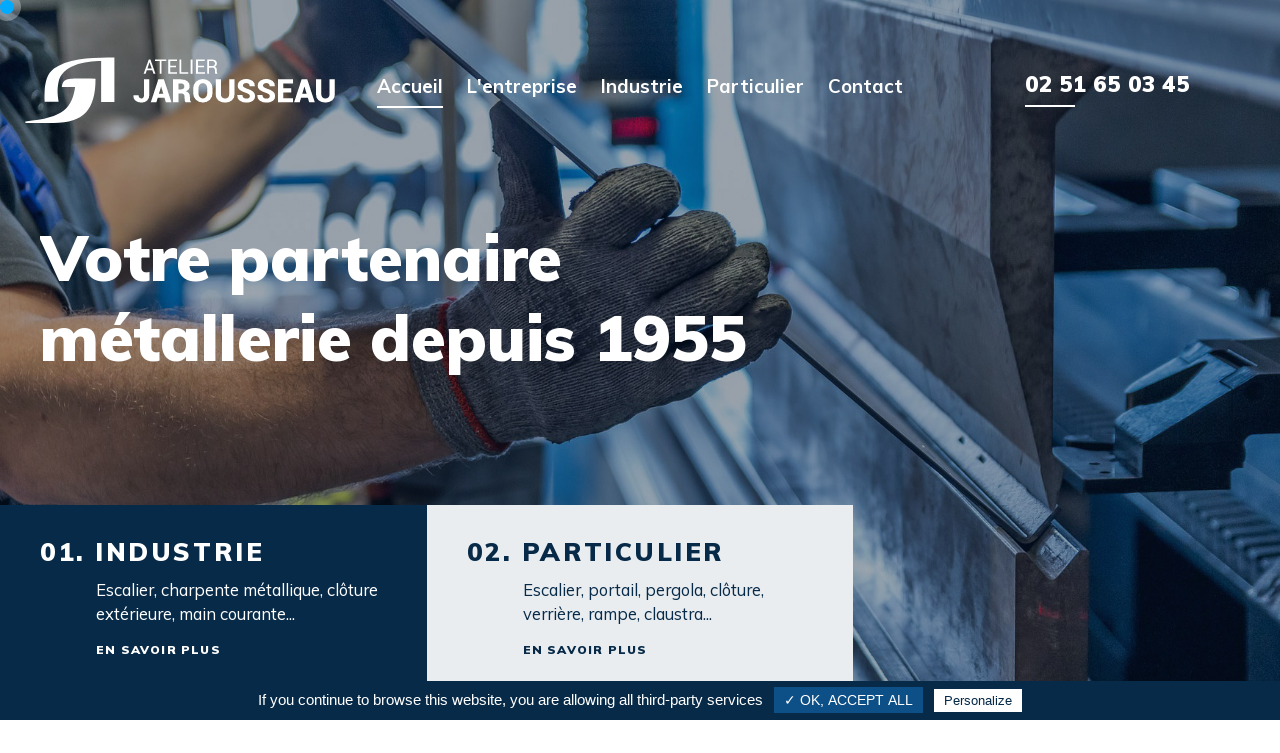

--- FILE ---
content_type: text/html; charset=utf-8
request_url: https://www.atelier-jarousseau-metallerie.fr/
body_size: 5512
content:
<!DOCTYPE html>
<html lang="fr">
<head>
<meta charset="utf-8">
<meta name="robots" content="index,follow">
<meta name="description" content="L’atelier Jarousseau est une métallerie située en Vendée spécialisée dans la réalisation sur mesure pour particuliers et industries.">
<meta name="keywords" content="">
<meta name="viewport" content="width=device-width,initial-scale=1.0">
<meta name="generator" content="Contao Open Source CMS">
<title>Métallerie fabricant d'escalier, portail, rampe... pour industries et particuliers | Vendée 85 - Atelier Jarousseau</title>
<base href="https://www.atelier-jarousseau-metallerie.fr/">
<link rel="shortcut icon" href="files/cto_layout/images/favicon.ico" type="image/x-icon">
<link rel="apple-touch-icon" href="files/cto_layout/images/apple-touch-icon.png">
<link rel="stylesheet" href="https://fonts.googleapis.com/css?family=Muli:400,400i,700,900">
<link rel="stylesheet" href="files/cto_layout/scripts/rs-plugin/css/settings.css">
<link rel="stylesheet" href="system/modules/pct_revolutionslider/assets/css/styles.css">
<link rel="stylesheet" href="//maxcdn.bootstrapcdn.com/font-awesome/4.5.0/css/font-awesome.min.css">
<link rel="stylesheet" href="system/modules/pct_autogrid/assets/css/grid.css">
<link rel="stylesheet" href="assets/colorbox/css/colorbox.min.css">
<link rel="stylesheet" type="text/css" media="screen" href="assets/css/99b2e26b92da.css">
<link rel="stylesheet" type="text/css" href="files/cto_layout/css/print.css" media="print">
<script src="files/cto_layout/scripts/customize.js"></script>
<script src="assets/jquery/js/jquery.min.js"></script>
<script src="files/cto_layout/scripts/rs-plugin/js/jquery.themepunch.revolution.min.js"></script>
<script src="files/cto_layout/scripts/rs-plugin/js/jquery.themepunch.tools.min.js"></script>
<script type="text/javascript" src="files/cto_layout/scripts/tarteaucitron/tarteaucitron.js" charset="utf-8"></script>
<script type="text/javascript">tarteaucitron.init({"privacyUrl":"","hashtag":"#tarteaucitron","cookieName":"tartaucitron","orientation":"bottom","showAlertSmall":!1,"cookieslist":!0,"adblocker":!1,"AcceptAllCta":!0,"highPrivacy":!0,"handleBrowserDNTRequest":!1,"removeCredit":!1,"moreInfoLink":!0,})</script>
<script type="text/javascript">tarteaucitron.user.gtagUa='G-NH12QGVL1W';tarteaucitron.user.gtagMore=function(){};(tarteaucitron.job=tarteaucitron.job||[]).push('gtag')</script>
<!-- Global site tag (gtag.js) - Google Analytics -->
<script async src="https://www.googletagmanager.com/gtag/js?id=G-NH12QGVL1W"></script>
<script>window.dataLayer=window.dataLayer||[];function gtag(){dataLayer.push(arguments)}
gtag('js',new Date());gtag('config','G-NH12QGVL1W')</script>
</head>
<body class="mac chrome blink ch131 home" itemscope itemtype="http://schema.org/WebPage">
<!--[if lt IE 9]><p id="chromeframe">You are using an outdated browser. <a href="http://browsehappy.com/">Upgrade your browser today</a> or <a href="http://www.google.com/chromeframe/?redirect=true">install Google Chrome Frame</a> to better experience this site.</p><![endif]-->
<div>
<div id="contentwrapper">
<div id="fix-wrapper">
<div id="top-wrapper">
<header id="header" class="header original" itemscope itemtype="http://schema.org/WPHeader">
<div class="inside">
<div class="logo-entreprise">
<a href="/accueil.html" title="Retourner à la page d'accueil" alt="ATELIER JAROUSSEAU"><img src="files/cto_layout/images/logo.svg"  width="415" height="100" alt="ATELIER JAROUSSEAU"></a>
</div>
<div class="smartmenu">
<div class="smartmenu-trigger"><span class="line"></span></div>
</div>
<!-- indexer::stop -->
<nav class="mod_navigation mainmenu block" itemscope itemtype="http://schema.org/SiteNavigationElement">
<a href="#skipNavigation11" class="invisible">Aller au contenu</a>
<ul class="vlist level_1">
<li class="mlist active first mm-selected">
<a href="" title="Métallerie fabricant d'escalier, portail, rampe... pour industries et particuliers | Vendée 85" class="a-level_1 active first"><span>Accueil</span></a>
</li>
<li class="mlist sibling ">
<a href="lentreprise.html" title="L'entreprise Atelier Jarousseau  Mortagne-sur-sèvre" class="a-level_1 sibling"><span>L'entreprise</span></a>
</li>
<li class="mlist sibling ">
<a href="industrie.html" title="Métallerie industrielle en Vendée" class="a-level_1 sibling"><span>Industrie</span></a>
</li>
<li class="mlist sibling ">
<a href="particulier.html" title="Fabricant de verrière, portail, escalier pour particuliers" class="a-level_1 sibling"><span>Particulier</span></a>
</li>
<li class="mlist sibling last ">
<a href="contact.html" title="Contactez-nous" class="a-level_1 sibling last"><span>Contact</span></a>
</li>
</ul>
<a id="skipNavigation11" class="invisible">&nbsp;</a>
</nav>
<!-- indexer::continue -->
<div class="telephone-header">
<a href="tel:+33251650345">02 51 65 03 45</a>
</div>						<div class="clear"></div>
</div>
</header>
<div class="clear"></div>
</div>
</div>
<div id="slider">
<div class="inside">
<div class="mod_article first last block" id="article-10">
<div class="ce_revolutionslider first block">
<div class="rs-container fullscreen block">
<div  class="banner  fullscreen tp-banner fullscreen-container my_revolutionslider_4 odd block">
<ul>
<li  class=" slide slide_0 even first" data-transition="fade" data-slotamount="4" data-masterspeed="30" data-title="Slide 1">
<img src="system/modules/pct_revolutionslider/assets/img/dummy.png"  width="240" height="240" alt="" class="slideimage" data-lazyload="files/cto_layout/photos-slide/atelier-jarousseau-001.jpg" title="" data-bgfit="cover" data-bgposition="center center" data-bgrepeat="no-repeat">
<div  class="ce_revolutionslider_text caption tp-caption bold block lfl ltl" style="font-size:45px" data-easing="easeInBack" data-speed="500" data-x="40" data-y="50" data-start="100" data-elementdelay="0" data-endspeed="500" data-endeasing="easeInBack" >
Votre partenaire</div>
<div  class="ce_revolutionslider_text caption tp-caption bold block sfr str" style="font-size:45px" data-easing="easeInBack" data-speed="500" data-x="40" data-y="130" data-start="100" data-elementdelay="0" data-endspeed="500" data-endeasing="easeInBack" >
métallerie depuis 1955</div>	</li>
<li  class=" slide slide_1" data-transition="fade" data-slotamount="4" data-masterspeed="30" data-title="Slide 2">
<img src="files/cto_layout/photos-slide/atelier-jarousseau-002.jpg" width="1920" height="980" alt="" title="" data-bgfit="cover" data-bgposition="center center" data-bgrepeat="no-repeat">
<div  class="ce_revolutionslider_text caption tp-caption bold block lfl ltl" style="font-size:45px" data-easing="easeInBack" data-speed="500" data-x="40" data-y="50" data-start="100" data-elementdelay="0" data-endspeed="500" data-endeasing="easeInBack" >
Votre partenaire</div>
<div  class="ce_revolutionslider_text caption tp-caption bold block sfr str" style="font-size:45px" data-easing="easeInBack" data-speed="500" data-x="40" data-y="130" data-start="100" data-elementdelay="0" data-endspeed="500" data-endeasing="easeInBack" >
métallerie depuis 1955</div>	</li>
<li  class=" slide slide_2 even last" data-transition="fade" data-slotamount="4" data-masterspeed="30" data-title="Slide 3">
<img src="files/cto_layout/photos-slide/atelier-jarousseau-000.jpg" width="1920" height="980" alt="" title="" data-bgfit="cover" data-bgposition="center center" data-bgrepeat="no-repeat">
<div  class="ce_revolutionslider_text caption tp-caption bold block lfl ltl" style="font-size:45px" data-easing="easeInBack" data-speed="500" data-x="40" data-y="50" data-start="100" data-elementdelay="0" data-endspeed="500" data-endeasing="easeInBack" >
Votre partenaire</div>
<div  class="ce_revolutionslider_text caption tp-caption bold block sfr str" style="font-size:45px" data-easing="easeInBack" data-speed="500" data-x="40" data-y="130" data-start="100" data-elementdelay="0" data-endspeed="500" data-endeasing="easeInBack" >
métallerie depuis 1955</div>	</li>
</ul>
<div class="tp-bannertimer"></div>
</div>
</div>
</div><div class="ce_iconbox_header fadeInUp animate last fullwidth boxed-content block default color-light default">
<div class="contentwrap">
<div class="autogrid_wrapper">
<div class="iconbox_header_item item_0 autogrid block one_half no_gutter">
<a href="industrie.html">
<div class="iconbox_header_item_inside bg-nocolor"  style="min-height: 215px; background-color: rgba(7,42,72,1)">
<div class="iconbox_header_content">
<h2>01. Industrie</h2>
<div  class="ce_textarea attribute textarea"><p>Escalier, charpente métallique, clôture extérieure, main courante...</p></div>
<div class="more">En savoir plus</div>
</div>
</div>
</a>
</div>
<div class="iconbox_header_item item_1 autogrid block one_half no_gutter">
<a href="particulier.html">
<div class="iconbox_header_item_inside bg-nocolor"  style="min-height: 215px; background-color: rgba(7,42,72,1)">
<div class="iconbox_header_content">
<h2>02. Particulier</h2>
<div  class="ce_textarea attribute textarea"><p>Escalier, portail, pergola, clôture, verrière, rampe, claustra...</p></div>
<div class="more">En savoir plus</div>
</div>
</div>
</a>
</div>
</div>
</div>
</div>
</div>
</div>
</div>
<div id="wrapper">
<div id="container">
<section id="main" itemscope itemtype="http://schema.org/WebPageElement" itemprop="mainContentOfPage">
<div class="inside">
<div class="mod_article first fullwidth block" id="article-1">
<script>function oversize_14(){var contentHeight_14=jQuery('.ce_bgimage_14 .ce_bgimage-inside').height();var availableHeight=jQuery(window).height()-100;if(contentHeight_14>availableHeight){jQuery('.ce_bgimage_14').addClass('oversize')}else{jQuery('.ce_bgimage_14').removeClass('oversize')}};jQuery(document).ready(function(){oversize_14()});jQuery(window).on("resize",function(){oversize_14()})</script>
<div class="ce_bgimage first block ce_bgimage_14 boxed-content img-leftside-33 bg-nocolor bg_center_top max_width_m" style=" height:700px;background-color:#ffffff;">
<div class="ce_bgimage-image" style="background-image: url(files/cto_layout/Photos/Quelques-realisations/verriere.jpg);"></div>
<div class="ce_bgimage-outer">
<div class="ce_bgimage-inside contentwrap pt-xl pb-xl">
<div class="mobile_image" style="display: none">
<div  class="ce_image attribute image">
<div class="ce_image first block">
<figure class="image_container">
<img src="files/cto_layout/Photos/Quelques-realisations/verriere.jpg" width="1000" height="1333" alt="" itemprop="image">
</figure>
</div>
</div>
</div>
<div class="ce_text block">
<h1>ATELIER JAROUSSEAU, <br>métallerie en Vendée</h1>
<p>L'atelier Jarousseau créé en 1955, à ses débuts, entreprise de forge et maréchallerie, a développé son savoir faire dans les métiers de la métallerie.</p>
<p>Fort de son expérience artisanale, avec un personnel qualifié formé en interne, une équipe d'une dizaine de personnes est à votre écoute pour répondre à vos attentes.</p>
<p><strong>Un conseil, un projet, une réalisation sur mesure dans les secteurs du <a href="particulier.html">particulier</a> ou de <a href="industrie.html">l'industrie</a> ? </strong></p>
<p>N'hésitez pas à <a href="contact.html">nous contacter</a>, la satisfaction du client est notre priorité !</p>
</div>
<div class="ce_hyperlink block">
<a href="lentreprise.html" class="hyperlink_txt mkdf-btn mkdf-btn-medium mkdf-btn-simple" title="Découvrir l'entreprise Jarousseau" rel="">
<span class="mkdf-btn-text">En savoir plus</span></a>
</div>
</div></div></div>
</div><div class="mod_article slide-realisations fullwidth block" id="article-11">
<script>function oversize_18(){var contentHeight_18=jQuery('.ce_bgimage_18 .ce_bgimage-inside').height();var availableHeight=jQuery(window).height()-100;if(contentHeight_18>availableHeight){jQuery('.ce_bgimage_18').addClass('oversize')}else{jQuery('.ce_bgimage_18').removeClass('oversize')}};jQuery(document).ready(function(){oversize_18()});jQuery(window).on("resize",function(){oversize_18()})</script>
<div class="ce_bgimage first block ce_bgimage_18 boxed-content img-as-bg bg-nocolor max_width_full" style="background-color:#eaedf0;">
<div class="ce_bgimage-image" style=""></div>
<div class="ce_bgimage-outer">
<div class="ce_bgimage-inside contentwrap pt-m pb-l">
<h2 class="ce_headline">
Quelques réalisations</h2>
<div class="ce_gallery block">
<div class="swiper-container" id="gallery_21" itemscope itemtype="http://schema.org/ImageGallery">
<ul class="swiper-wrapper">
<li class="entry swiper-slide">
<figure class="image_container" itemscope itemtype="http://schema.org/ImageObject">
<img src="assets/images/2/claustra-ce03473e.jpg" width="590" height="440" alt="" itemprop="image">
</figure>
</li>
<li class="entry swiper-slide">
<figure class="image_container" itemscope itemtype="http://schema.org/ImageObject">
<img src="assets/images/b/Passerelle-1ff85a6c.jpg" width="590" height="440" alt="" itemprop="image">
</figure>
</li>
<li class="entry swiper-slide">
<figure class="image_container" itemscope itemtype="http://schema.org/ImageObject">
<img src="assets/images/c/rampe-8ad7fa5e.jpg" width="590" height="440" alt="" itemprop="image">
</figure>
</li>
<li class="entry swiper-slide">
<figure class="image_container" itemscope itemtype="http://schema.org/ImageObject">
<img src="assets/images/4/indus-ce5f17c6.jpg" width="590" height="440" alt="" itemprop="image">
</figure>
</li>
<li class="entry swiper-slide">
<figure class="image_container" itemscope itemtype="http://schema.org/ImageObject">
<img src="assets/images/4/indus-2-d4673c57.jpg" width="590" height="440" alt="" itemprop="image">
</figure>
</li>
<li class="entry swiper-slide">
<figure class="image_container" itemscope itemtype="http://schema.org/ImageObject">
<img src="assets/images/2/verriere-a1979943.jpg" width="590" height="440" alt="" itemprop="image">
</figure>
</li>
<li class="entry swiper-slide">
<figure class="image_container" itemscope itemtype="http://schema.org/ImageObject">
<img src="assets/images/7/Escalier-01145232.JPG" width="590" height="440" alt="" itemprop="image">
</figure>
</li>
<li class="entry swiper-slide">
<figure class="image_container" itemscope itemtype="http://schema.org/ImageObject">
<img src="assets/images/5/Gloriette-767b72c7.jpg" width="590" height="440" alt="" itemprop="image">
</figure>
</li>
</ul>
</div>
<div class="swiper-scrollbar swiper-scrollbar_21"></div>
<script type="text/javascript">jQuery(document).ready(function(){var swiper=new Swiper('#gallery_21',{scrollbar:{el:'.swiper-scrollbar',hide:!0,},slidesPerView:3,grabCursor:!0,slideToClickedSlide:!0,spaceBetween:30,autoplay:{delay:5000,},breakpoints:{768:{slidesPerView:1,spaceBetween:0,}}})})</script>
</div>
<div class="ce_hyperlink left link-realisations block">
<a href="industrie.html" class="hyperlink_txt mkdf-btn mkdf-btn-medium mkdf-btn-simple" title="Toutes les réalisations industrie" rel="">
<span class="mkdf-btn-text">Toutes les réalisations industrie</span></a>
</div>
<div class="ce_hyperlink link-realisations block">
<a href="particulier.html" class="hyperlink_txt mkdf-btn mkdf-btn-medium mkdf-btn-simple" title="Toutes les réalisations particulier" rel="">
<span class="mkdf-btn-text">Toutes les réalisations particulier</span></a>
</div>
</div></div></div>
</div><div class="mod_article last fullwidth block" id="article-12">
<script>function oversize_24(){var contentHeight_24=jQuery('.ce_bgimage_24 .ce_bgimage-inside').height();var availableHeight=jQuery(window).height()-100;if(contentHeight_24>availableHeight){jQuery('.ce_bgimage_24').addClass('oversize')}else{jQuery('.ce_bgimage_24').removeClass('oversize')}};jQuery(document).ready(function(){oversize_24()});jQuery(window).on("resize",function(){oversize_24()})</script>
<div class="ce_bgimage first block ce_bgimage_24 boxed-content img-as-bg bg-nocolor color-white max_width_full" style="background-color:#072a48;">
<div class="ce_bgimage-image" style=""></div>
<div class="ce_bgimage-outer">
<div class="ce_bgimage-inside contentwrap pt-xs pb-xs">
<div class="ce_text block">
<h3 style="text-align: center;">Un conseil ? Un projet ?</h3>
<p style="text-align: center;">N'hésitez pas à nous contacter, la satisfaction du client est notre priorité !</p>
</div>
<div class="ce_hyperlink center link-white block">
<a href="contact.html" class="hyperlink_txt mkdf-btn mkdf-btn-medium mkdf-btn-simple" title="Contactez-nous !" rel="">
<span class="mkdf-btn-text">Contactez-nous !</span></a>
</div>
</div></div></div>
</div>							</div>
</section>
</div>
</div>
<footer id="footer" itemscope itemtype="http://schema.org/WPFooter">
<div class="inside">
<div class="autogrid_wrapper block">
<div class="autogrid two_third footer-col1 block"><div class="ce_image first last block">
<figure class="image_container">
<img src="files/cto_layout/images/logo_footer.svg" width="415" height="100" alt="atelier jarousseau" itemprop="image">
</figure>
</div>
</div>
<div class="autogrid one_third footer-col2 block"><div class="ce_text first last block">
<p>435 rue des Pâtis - ZAE de Maunit 2<br>85290 MORTAGNE SUR SEVRE</p>
<p><strong>02 51 65 03 45</strong><br><strong>contact@atelier-jarousseau-<wbr>metallerie.fr</strong></p>
</div>
</div>
</div>						<a href="#contentwrapper" class="totop"></a>
</div>
</footer>
</div>
</div>
<div class="body_bottom">
<div id="top_link" class="top-link"><a href="#contentwrapper" title="Top"><i class="fa fa-chevron-up"></i></a></div>
<script>jQuery(document).ready(function(){jQuery('#top_link a').click(function(e){e.preventDefault();jQuery("html, body").animate({scrollTop:jQuery('#contentwrapper').offset().top-100},500)})})</script><!-- indexer::stop -->
<div class="smartmenu-content">
<div class="mod_navigation">
<div class="smartmenu-scrollable">
<div class="smartmenu-table">
<ul class="vlist level_1">
<li class="mlist active first mm-selected"><a href="" title="Métallerie fabricant d'escalier, portail, rampe... pour industries et particuliers | Vendée 85" class="a-level_1 active first">Accueil</a></li>
<li class="mlist sibling "><a href="lentreprise.html" title="L'entreprise Atelier Jarousseau  Mortagne-sur-sèvre" class="a-level_1 sibling">L'entreprise</a></li>
<li class="mlist sibling "><a href="industrie.html" title="Métallerie industrielle en Vendée" class="a-level_1 sibling">Industrie</a></li>
<li class="mlist sibling "><a href="particulier.html" title="Fabricant de verrière, portail, escalier pour particuliers" class="a-level_1 sibling">Particulier</a></li>
<li class="mlist sibling last "><a href="contact.html" title="Contactez-nous" class="a-level_1 sibling last">Contact</a></li>
</ul>
</div>
</div>
<div class="smartmenu-close"></div>
</div>
</div>
<!-- indexer::continue -->
<div class="ce_text copyright first last block">
<p>© 2026 |&nbsp;<strong>ATELIER JAROUSSEAU&nbsp;</strong>-&nbsp;<a href="mentions-legales.html">Mentions légales</a>&nbsp;-&nbsp;<a href="donnees-personnelles.html">Données personnelles</a>&nbsp;- <a class="tarteaucitronOpenPanel">Gestion des cookies</a> - Conception : <a href="https://www.igweb.fr" target="_blank" rel="noopener">iGweb</a></p>
</div>
</div>
<script>jQuery.noConflict()</script>
<script src="assets/colorbox/js/colorbox.min.js"></script>
<script>jQuery(function($){$('a[data-lightbox]').map(function(){$(this).colorbox({loop:!1,rel:$(this).attr('data-lightbox'),maxWidth:'95%',maxHeight:'95%'})})})</script>
<script src="assets/jquery-ui/js/jquery-ui.min.js"></script>
<script>jQuery(function($){$(document).accordion({heightStyle:'content',header:'.toggler',collapsible:!0,create:function(event,ui){ui.header.addClass('active');$('.toggler').attr('tabindex',0)},activate:function(event,ui){ui.newHeader.addClass('active');ui.oldHeader.removeClass('active');$('.toggler').attr('tabindex',0)}})})</script>
<script>jQuery(document).ready(function(){jQuery('.my_revolutionslider_4').find('.tp-caption,.caption').find('*').addClass('tp-resizeme');var api=jQuery('.my_revolutionslider_4').show().revolution({delay:8000,startwidth:1280,startheight:400,startWithSlide:0,fullWidth:"off",fullScreen:"on",forceFullWidth:"off",fullScreenOffsetContainer:'#',navigationType:'none',navigationStyle:'',navigationArrows:'none',touchenabled:"on",onHoverStop:'off',swipe_velocity:0.7,swipe_min_touches:1,swipe_max_touches:1,drag_block_vertical:!1,soloArrowLeftHalign:"left",soloArrowLeftValign:"center",soloArrowLeftHOffset:20,soloArrowLeftVOffset:0,soloArrowRightHalign:"right",soloArrowRightValign:"center",soloArrowRightHOffset:20,soloArrowRightVOffset:0,stopAtSlide:-1,stopAfterLoops:-1,shadow:0})})</script>
<script>jQuery(document).ready(function(){var api=jQuery('.my_revolutionslider_4');api.bind("revolution.slide.onloaded",function(e){removeSplitElement(e.currentTarget)});api.bind("revolution.slide.onchange",function(e){removeSplitElement(e.currentTarget)});function removeSplitElement(slider){var elems=jQuery(slider).find('.splitted');if(elems==undefined||elems.length<1){return}
elems.each(function(index,elem){var childs=jQuery(elem).children().first().children().children();if(childs==undefined||childs.length<1){jQuery(elem).children().first().remove()}})}})</script>
<script>jQuery(document).ready(function(){var api=jQuery('.my_revolutionslider_4');api.bind("revolution.slide.onchange",function(e){var arrSlides=jQuery(e.currentTarget).find('.slide');if(arrSlides==undefined||arrSlides.length<1){return}
var index=Math.round(api.revcurrentslide()+1);if(index>=api.revmaxslide()){index=0}
arrSlides.css('z-index',10);jQuery(arrSlides[index]).css({'z-index':20})})})</script>
<script src="assets/js/def52d89e6c4.js"></script>
<script src="files/cto_layout/scripts/swiper/swiper.jquery.min.js"></script>
<script src="files/cto_layout/scripts/scripts.js"></script>
<!---CURSORS--->
<div class="your-cursor2"></div>
<div class="follow2"></div>
<script src="https://cdnjs.cloudflare.com/ajax/libs/gsap/latest/TweenMax.min.js"></script>
<script src="files/cto_layout/scripts//custom-cursors-dl/js/addthisshit2.js"></script>
</body>
</html>

--- FILE ---
content_type: application/javascript
request_url: https://www.atelier-jarousseau-metallerie.fr/files/cto_layout/scripts/scripts.js
body_size: 5127
content:
/* =============================================================================
 * Set viewport meta tag
 * ========================================================================== */
jQuery(document).ready(function() 
{
	if( jQuery('body').hasClass('mobile') )
	{
		jQuery('head').append('<meta name="viewport" content="width=device-width,initial-scale=1.0">');
	}
});


/* =============================================================================
 * IOS workaround for wrong position bug under IOS11,12
 * ========================================================================== */
jQuery(document).ready(function() 
{
	if( jQuery('body').hasClass('ios') )
	{
		// current chrome, safari 11, safari 12
		if( jQuery('body').hasClass('ch70') || jQuery('body').hasClass('sf11') || jQuery('body').hasClass('sf12')  )
		{
			jQuery("html, body").animate({scrollTop: 0});
		}
	} 
});


/* =============================================================================
 * Universal optin loader
 * ========================================================================== */
function Eclipse_optin(strElementType)
{
	if(strElementType == undefined || strElementType == '')
	{
		return;
	}
	// user settings not applied yet
	if(localStorage.getItem('user_privacy_settings') == undefined || localStorage.getItem('user_privacy_settings') == '' || localStorage.getItem('user_privacy_settings') <= 0)
	{
		return
	}

	// find all scripts having a data-src attribute
	var targets = jQuery(strElementType+'[data-src]');	
	
	if(targets.length > 0)
	{
		jQuery.each(targets,function(i,e)
		{
			var privacy = jQuery(e).data('privacy');
			if(privacy == undefined)
			{
				privacy = 0;
			}
			
			var attr = 'src';
			if(strElementType == 'link')
			{
				attr = 'href';
			}
			else if(strElementType == 'object')
			{
				attr = 'data';
			}
			
			if(localStorage.getItem('user_privacy_settings') >= privacy)
			{
				jQuery(e).attr(attr,jQuery(e).data('src') );
			}
		});
	}
}

jQuery(document).ready(function() 
{
	Eclipse_optin('script');
	Eclipse_optin('link');
	Eclipse_optin('iframe');
	Eclipse_optin('object');
	Eclipse_optin('img');
});

// listen to Eclipse.user_privacy Event
jQuery(document).on('Eclipse.user_privacy',function(event,params)
{
	Eclipse_optin('script');
	Eclipse_optin('link');
	Eclipse_optin('iframe');
	Eclipse_optin('object');
	Eclipse_optin('img');
});


/* =============================================================================
 * Eclipse_setPrivacy(intLevel)
 * @param integer	Level of privacy
 * ========================================================================== */
function Eclipse_setPrivacy(intLevel)
{
	// set local storage
	localStorage.setItem('user_privacy_settings',intLevel);
	// set cookie for php
	jQuery.cookie('user_privacy_settings',intLevel,{expires:30,path:'/'});
	// fire event
	jQuery(document).trigger('Eclipse.user_privacy',{'level':intLevel});
}


/* =============================================================================
 * Eclipse_clearPrivacy(blnReload)
 * @param boolean	Reload page true/false
 * ========================================================================== */
function Eclipse_clearPrivacy(blnReload)
{
	if(blnReload == undefined || blnReload == null)
	{
		blnReload = true;
	}
	
	// clear local storage
	localStorage.removeItem('user_privacy_settings');
	// empty cookie
	jQuery.removeCookie('user_privacy_settings',{path:'/'});
	// fire event
	jQuery(document).trigger('Eclipse.clear_privacy_settings',{});
	
	// reload page
	if(blnReload)
	{
		location.reload();
	}
}


/* =============================================================================
 * mainmenu menuheader (deactivate link)
 * ========================================================================== */
jQuery(document).ready(function(){
	jQuery('.mainmenu .menuheader').removeAttr("href");
});

/* =============================================================================
 * mainmenu avoid_click
 * ========================================================================== */
jQuery(document).ready(function(){
	jQuery('.mainmenu a.avoid_click, .smartmenu-content a.avoid_click, #mobnav a.avoid_click').attr("href","javascript:void(0);");
	jQuery('.mainmenu a.avoid-click, .smartmenu-content a.avoid-click, #mobnav a.avoid-click').attr("href","javascript:void(0);");
});

/* =============================================================================
 * ce_parallax scripts/parallax/
 * ========================================================================== */
if(!jQuery('body').hasClass('ios')){
	jQuery(window).stellar({
		horizontalScrolling: false,
		responsive:true,
	})
}

/* =============================================================================
 * ce_table responsive 
 * ========================================================================== */
function respTables() {
	jQuery('.ce_table').each(function() {
	 	var tableWidth = jQuery(this).find('table').width();
	 	var ce_tableWidth = jQuery(this).width();
	 	if (tableWidth > ce_tableWidth) {
		 	jQuery(this).addClass('overflow');
	 	} else {
		 	jQuery(this).removeClass('overflow');
	 	}
	});	
};

jQuery(document).ready(function(){
	respTables();
});

jQuery(window).on("resize", function(){ 
	respTables(); 
});

/* =============================================================================
 * css3 animation (css/animate.css)
 * ========================================================================== */
var el = jQuery("body");
var animationClasses = ["fadeIn", "zoomIn", "fadeInDown","fadeInDownBig","fadeInLeft","fadeInLeftBig","fadeInRight","fadeInRightBig","fadeInUp","fadeInUpBig","rotateIn","zoomIn","slideInDown","slideInLeft","slideInRight","slideInUp","bounceIn","bounceInDown","bounceInLeft","bounceInRight","bounceInUp"];
jQuery.each(animationClasses, function(key, value){
	el.find("." + value).each(function(){
		jQuery(this).removeClass(value).attr("data-animate", value);
		
	});
});
	
jQuery(document).ready(function() {
	var animate_start = function(element) {
		element.find('.animate').not('.nowaypoint').each(function() {
			var item = jQuery(this);
		    var animation = item.data("animate");
		    if(jQuery('body').hasClass('ios') || jQuery('body').hasClass('android')) {
		    	item.removeClass('animate');
		    	return true;
		    	
		    } else {
			    
	            item.waypoint(function(direction) {
	    			item.removeClass('animate').addClass('animated '+animation).one('webkitAnimationEnd mozAnimationEnd MSAnimationEnd oanimationend animationend', function() {
	    				item.removeClass(animation+' animated');
	    			});
	            },{offset: '90%',triggerOnce: true});
	        }
		});
	};
	
	setTimeout(function() {
		jQuery('.mod_article').each(function() {
	        animate_start( jQuery(this) );
	    });
	},500);
	
});

/* =============================================================================
 * ce_youtube_background (scripts/jquery.mb.YTPlayer/)
 * ========================================================================== */
jQuery(document).ready(function() {
	if(!jQuery('body').hasClass('mobile')) {
		jQuery(".player").mb_YTPlayer();
	}
});

/* =============================================================================
 * scrollToTop
 * ========================================================================== */
jQuery(document).ready(function(){
	jQuery('a.totop').click(function(e){
    	e.preventDefault();
    	jQuery("html, body").animate({scrollTop: jQuery('#contentwrapper').offset().top - 100}, 500);
	});
});

/* =============================================================================
 * sticky header
 * ========================================================================== */
jQuery(document).ready(function()
{  
	var header = jQuery('#header');
	if(header)
	{		
		var childs = header.clone();
		
		var inner = '';
		childs.wrap(function() 
		{
		  	inner += jQuery( this ).html();
		});
		inner += '';
		
		var stickyheader = document.createElement('div');
		jQuery(stickyheader).attr('id','stickyheader').addClass('stickyheader').html(inner).insertAfter('.body_bottom');
		jQuery('#stickyheader .inside').wrap('<div class="header cloned"></div>');
		jQuery(stickyheader).find('a').removeAttr('tabindex');
	}
});

function headerFixed() {
	var topHeight = jQuery("#top-wrapper").outerHeight();
	if(topHeight == jQuery(window).innerHeight())
	{
		topHeight = jQuery(window).innerHeight() / 3;
	}
	
	if (jQuery(this).scrollTop() > topHeight) {
		jQuery("body").addClass("fixed-header");
		
	} else {
		jQuery("body").removeClass("fixed-header");
    }
};
	
jQuery(document).ready(function(){ 
	headerFixed();
});

jQuery(window).scroll(function() {
	headerFixed();
});

/* =============================================================================
 * generate smartmenu on onepage_page
 * ========================================================================== */
jQuery(document).ready(function() {	
	
	/* delete menu of smartmenu */
	var smartmenu = jQuery('body.onepage_page .body_bottom .smartmenu-content .smartmenu-table');
	smartmenu.empty();
	
	/* clone mainmenu to smartmenu */
	var mobSmartmenu = jQuery("body.onepage_page .header.original nav.mainmenu ul.level_1").clone().removeClass("mainmenu");
	smartmenu.append(mobSmartmenu);
});	

/* =============================================================================
 * smartmenu
 * ========================================================================== */
jQuery(document).ready(function(){ 

	jQuery('.smartmenu-trigger').click(function(e){
		jQuery('.smartmenu-content').addClass('open');
		jQuery('.smartmenu').addClass('open');
		jQuery('body').addClass('no_scroll');
	});
	
	jQuery('.smartmenu-content .smartmenu-close').click(function(e){
		jQuery('.smartmenu-content').removeClass('open');
		jQuery('.smartmenu').removeClass('open');
		jQuery('body').removeClass('no_scroll');
	});
	
	jQuery('.smartmenu-content a:not(.submenu)').click(function(e){
		// is not new window
		if(jQuery(e.target).attr('target') != '_blank')
		{
			jQuery('.smartmenu-content').removeClass('open');
			jQuery('body').removeClass('no_scroll');
		}
	});
	
	// open trail content on page load
	jQuery('.smartmenu-content').find('.trail').addClass('open');
	jQuery('.smartmenu-content').find('.trail > ul').show();
});

jQuery(document).ready(function(){ 
	
	jQuery('.smartmenu-content .subitems_trigger').on('click', function(){
		var element = jQuery(this).parent('li');
		if (element.hasClass('open')) {
			element.removeClass('open');
			element.find('li').removeClass('open');
			element.find('ul').slideUp();
		}
		else {
			element.addClass('open');
			element.children('ul').slideDown();
			element.siblings('li').children('ul').slideUp();
			element.siblings('li').removeClass('open');
			element.siblings('li').find('li').removeClass('open');
			element.siblings('li').find('ul').slideUp();
		}
	});
	
});

/* =============================================================================
 * mmenu // jquery.mmenu.min.all.js
 * ========================================================================== */
jQuery(document).ready(function() {
	
	var mobnav = jQuery("body.onepage_page .header nav.mainmenu").clone().attr("id","mobnav").removeClass("mainmenu");
	jQuery('.body_bottom').append(mobnav);
	
	mobnav = jQuery("#mobnav");
	
	// inject additional layout section [mmenu_top]
	var content_mmenu_top = '';
	if(jQuery('#mmenu_top'))
	{
		content_mmenu_top = jQuery('#mmenu_top').html();
		mobnav.addClass('has_section mmenu_top');
		jQuery('body > #mmenu_top').remove();
	}
	
	// inject additional layout section [mmenu_bottom]
	var content_mmenu_bottom = '';
	if(jQuery('#mmenu_bottom'))
	{
		content_mmenu_bottom = jQuery('#mmenu_bottom').html();
		mobnav.addClass('has_section mmenu_bottom');
		jQuery('body > #mmenu_bottom').remove();
	}
	
	// init mmenu
	mobnav.mmenu(
	{
		"navbars": 
		[
			{"position": "top", "content": [content_mmenu_top]},
			{"position": "bottom","content": [content_mmenu_bottom]}
		],
		setSelected: {parent: true, current: true},
		onClick: {close: false, preventDefault: false}
	});
	
	// open mmenu
	var api = mobnav.data('mmenu');
	jQuery('#nav-open-btn, #stickyheader #nav-open-btn').click(function()
	{
		api.open();
	});

	// is onepage
	if(mobnav.hasClass('onepagenav')){
		jQuery("#mobnav a:not(.backlink)").bind('click',function(e)
		{
	   		if(jQuery('body').hasClass('is_regular_page'))
	   		{
		   		window.location = jQuery(this).attr('href');
		   		return true;
	   		}
	   		else
	   		{
	   			api.close();
	   		}
	 	});
	}
});

/* =============================================================================
 * megamenu
 * ========================================================================== */
jQuery(document).ready(function(){
	jQuery('.mainmenu li.megamenu .level_2').wrap('<div class="megamenu-wrapper"></div>');
	jQuery('li.megamenu.remove-link a.a-level_2').removeAttr("href");
});
	
function megamenuWidth() {
	var elWidth = jQuery(".header .inside").width();
	jQuery(".header .mainmenu ul .megamenu-wrapper").css('width', elWidth);
};
	
jQuery(window).on("resize", function(){ 
	megamenuWidth(); 
});

jQuery(document).ready(function(){ 
	megamenuWidth();
});

/* =============================================================================
 * doubleTapToGo scripts/doubletaptogo/
 * ========================================================================== */
jQuery(document).ready(function(){
	if(jQuery('body').hasClass('android') || jQuery('body').hasClass('win') || jQuery('body').hasClass('ios')){
		jQuery('nav.mainmenu li.submenu:not(.level_2 .megamenu)').doubleTapToGo();
		jQuery('.smartmenu li.submenu').doubleTapToGo();
		jQuery('.top_metanavi li.submenu').doubleTapToGo();
		jQuery('.header_metanavi li.submenu').doubleTapToGo();
		jQuery('.mod_langswitcher li').doubleTapToGo();
		
		jQuery.each(jQuery('.mod_langswitcher li a'),function(i,elem)
		{
			jQuery(elem).click(function(e) { e.preventDefault(); window.location.href = jQuery(this).attr('href'); });
		});
	}
});

/* =============================================================================
 * Add no-scroll class to body when lightbox opens
 * ========================================================================== */
jQuery(document).bind('cbox_open',function() {
	jQuery('body').addClass('no_scroll');
});

jQuery(document).bind('cbox_closed',function() {
	jQuery('body').removeClass('no_scroll');
});

/* =============================================================================
 * remove class mainmenu in offcanvas menu
 * ========================================================================== */
jQuery(document).ready(function(){ 
	jQuery('.mm-menu').removeClass('mainmenu');
});

/* =============================================================================
 * offcanvas-top
 * ========================================================================== */
jQuery(document).ready(function(){ 
	jQuery('.offcanvas-trigger').click(function(){
		jQuery('#offcanvas-top').toggleClass('offcanvas-top-open');
		jQuery('.offcanvas-trigger').toggleClass('offcanvas-top-open');
	});
});


/* =============================================================================
 * one-page-nav
 * ========================================================================== */

/**
 * Add an item counter class to the body on one_page sites
 */
jQuery(document).ready(function() 
{
	if(jQuery('body').hasClass('onepage_page'))
	{
		// count articles in #slider
		jQuery('body').addClass( 'onepage_items_' + jQuery('#slider .inside > .mod_article').length );
	}
});

/**
 * Initialize smooth scrolling to one page anchor links	
 */
jQuery(document).ready(function() {
	
	if(jQuery('body').hasClass('is_regular_page'))
	{
		jQuery('.smartmenu-content a').addClass('backlink');
		jQuery('.onepage_page a').addClass('backlink');
	}
	
	var stickyheader = jQuery(".stickyheader");
	var header = jQuery(".header.original");
	var lastActive = null;
	var links = jQuery(".onepage_page .mainmenu a:not(.backlink), .onepage_page .onepagenav a:not(.backlink), .page_navigation a:not(.backlink), .smartmenu-content a:not(.backlink)");
	var horizontalScroll = jQuery('body').hasClass('horizontal_scrolling');
	// not on mobile devices because content is 100% 
	if(horizontalScroll && jQuery('body').hasClass('mobile'))
	{
		horizontalScroll = false;
	}
	
	var duration = 300;
	var timeout = 200;
	
	// jump to hashtag anchor in url
	var strHash = window.location.hash.toString();
	if(strHash.length > 0)
	{
		var target = jQuery(strHash);
		jQuery(strHash+' a').addClass('active');
		
		lastActive = jQuery(".onepagenav a:not(.backlink)[href*=\\"+strHash+"]");
		lastActive.addClass('active');
		
		var offsetX = 0;
		var posX = target.offset().left - offsetX;
		
		var offsetY = stickyheader.height();
		var posY = target.offset().top - offsetY;
		
		jQuery("html, body").animate({scrollTop: posY, scrollLeft:posX},
		{
			start		: function()
			{
				jQuery.cookie('onepage_animate',1);
			},
			complete	: function()
			{
				setTimeout(function()
				{
					jQuery.cookie('onepage_animate',0);
				}, timeout);
			}
		}, 0);
	}
	
	// set the last anchor to active on page load and scroll to it
	if(jQuery.cookie('onepage_active') !== null && jQuery.cookie('onepage_active') != undefined && strHash.length < 1) 
	{
		jQuery.each(links, function(index, elem) {
			var hash = this.href.split("#");
			if(!hash[1])
			{
				return;
			}
			var anchor = hash[1].toString();
			if(anchor == jQuery.cookie('onepage_active'))
			{
				jQuery(elem).addClass('active');
				lastActive = jQuery(elem);
			}
		});
		
		// find target in page
		var target = jQuery("#"+jQuery.cookie('onepage_active'));
		if(target.length > 0)
		{
			var offsetX = 0;
			var posX = target.offset().left - offsetX;
			
			var offsetY = stickyheader.height();
			var posY = target.offset().top - offsetY;
			
			jQuery("html,body").stop().animate({scrollTop: posY, scrollLeft: posX}, {
				duration	: 0,
				start		: function()
				{
					// on start: flag that onepage started its animation
					jQuery.cookie('onepage_animate',1);
				},
				complete	: function()
				{
					setTimeout(function()
					{
						jQuery.cookie('onepage_animate',0);
						jQuery.cookie('onepage_position',null);
					}, timeout);
				}
			});
		}
	}
		
	// click event listener	
	links.click(function(event) 
	{ 
		var hash = this.href.split("#");
		if(!hash[1])
		{
			return true;
		}
		var anchor = hash[1].toString();
		var target = jQuery("#"+anchor);
		if(target.length < 1) 
		{
			return false;
		}
		
		// store the current active anchor as cookie for further use
		jQuery.cookie('onepage_active',anchor);
		
		var offsetX = 0;
		var posX = target.offset().left - offsetX;
		
		var offsetY = stickyheader.height();
		var posY = target.offset().top - offsetY;
		
		jQuery("html,body").stop().animate({scrollTop: posY, scrollLeft: posX}, 
		{
			duration	: duration,
			start		: function()
			{
				jQuery.cookie('onepage_animate',1);
			},
			step		: function()
			{
				// on start: flag that onepage started its animation
				jQuery.cookie('onepage_animate',1);
			},
			complete	: function()
			{
				// on complete: remove the flag
				setTimeout(function()
				{
					jQuery.cookie('onepage_animate',0);
				}, timeout);
				
				// store last position
				jQuery.cookie('onepage_position',{'x':posX,'y':posY,'anchor':anchor});
			}
		});
		
		// toggle active class
		if(lastActive != jQuery(this)) 
		{
			links.removeClass('active');
			
			jQuery(".onepagenav a[href*="+anchor+"]").addClass('active');
			jQuery(".mainmenu a[href*="+anchor+"]").addClass('active');
			
			jQuery(this).addClass('active');
		}
		
		event.preventDefault();
		return false;
	});	
});


/**
 * Set navi active on scroll
 */
jQuery(document).ready(function() {
	var links = jQuery(".onepage_page .mainmenu a:not(.backlink), .onepage_page .onepagenav a:not(.backlink), .page_navigation a");
	var stickyheader = jQuery(".stickyheader");
	var header = jQuery(".header.original");
	var lastActive = jQuery(".onepage_page .mainmenu a.active, .onepage_page .onepagenav a.active");
	var horizontalScroll = jQuery('body').hasClass('horizontal_scrolling');
	// not on mobile devices because content is 100% 
	if(horizontalScroll && jQuery('body').hasClass('mobile'))
	{
		horizontalScroll = false;
	}
	
	var lastScrollX = 0;
	var lastScrollY = 0;
	
	jQuery(window).scroll(function() 
	{
		// escape when animation is running
		if(jQuery.cookie('onepage_animate') > 0) 
		{
			return;
		}
		
		// remove active class from all links
		links.removeClass('active');
		
		var scrollX = jQuery(window).scrollLeft();
		var scrollY = jQuery(window).scrollTop();
		var offsetX = 10;
		var offsetY = stickyheader.height();
		
		jQuery.each(links, function(index, elem) 
		{
			var hash = elem.href.split("#");
			if(!hash[1]) 
			{
				return;
			}
			var anchor = hash[1].toString();
			var target = jQuery("#"+anchor);
			if(target.length < 1) 
			{
				return;
			}
			
			// vertical scrolling
			var posY = target.offset().top - offsetY;
			var sizeY = posY + target.height();
			if (posY <= scrollY && sizeY >= scrollY && !horizontalScroll) 
			{
	        	jQuery(elem).addClass("active");
	        }
	        
	        // horizontal scolling
	        var posX = target.offset().left - offsetX;
			var sizeX = posX + target.width();
			if (posX <= scrollX && sizeX >= scrollX && horizontalScroll) 
			{
	        	jQuery(elem).addClass("active");
	        }
	    });
	});
	
});

/* =============================================================================
 * imagebox workaround if content height > fix height
 * ========================================================================== */
function imageboxHeight() {
	jQuery(".ce_text_imagebox").each(function() {
		var fixHeight = jQuery(this).height();
		var contentHeight = jQuery(this).find(".inside").outerHeight();
		if (contentHeight > fixHeight) {
			jQuery(this).addClass("oversize");
		} else {
			jQuery(this).removeClass("oversize");
		}
	});
};

jQuery(document).ready(function(){
	imageboxHeight();
});

jQuery(window).on("resize", function(){ 
	imageboxHeight(); 
});

/* =============================================================================
 * ce_text_image_bar workaround if content height > fix height
 * ========================================================================== */
function imagebarHeight() {
	jQuery(".ce_text_image_bar").each(function() {
		var fixHeight = jQuery(this).height();
		var contentHeight = jQuery(this).find(".text-table").outerHeight();
		if (contentHeight > fixHeight) {
			jQuery(this).addClass("oversize");
		} else {
			jQuery(this).removeClass("oversize");
		}
	});
};

jQuery(document).ready(function(){
	imagebarHeight();
});

jQuery(window).on("resize", function(){ 
	imagebarHeight(); 
});

/* =============================================================================
 * search top trigger
 * ========================================================================== */
jQuery(document).ready(function(){
	jQuery(".ce_search_label").click(function(){
    	jQuery(".body_bottom .mod_search").addClass("show-search");
	});
	jQuery(".body_bottom .close-window").click(function(){
    	jQuery(".body_bottom .mod_search").removeClass("show-search");
	});
});

/* =============================================================================
 * scroll to anchors
 * ========================================================================== */
jQuery(document).ready(function()
{
    jQuery('#main a[href*=\\#], #left a[href*=\\#], #right a[href*=\\#], #slider a[href*=\\#], #footer a[href*=\\#], #bottom a[href*=\\#]').click(function(e)
	{
		// return with default behavior
		if( jQuery(this).hasClass('external-anchor') || jQuery(this).hasClass('not-anchor') )
		{
			return true;
		}
		
    	var target = jQuery('#'+jQuery(this).attr("href").split('#')[1]);
		if(target == undefined || target == null)
        {
            return true;    
        }
        else if(target.length < 1)
        {
	        return true;
        }
        
        e.preventDefault();
        
        var stickheaderHeight = 0;
		if(jQuery('#stickyheader'))
		{
			stickheaderHeight = jQuery('#stickyheader').height();
        }
		
        jQuery("html, body").animate({scrollTop: target.offset().top - stickheaderHeight}, 500);
        return false;
    });
});

--- FILE ---
content_type: image/svg+xml
request_url: https://www.atelier-jarousseau-metallerie.fr/files/cto_layout/images/logo_footer.svg
body_size: 1699
content:
<svg id="Calque_1" data-name="Calque 1" xmlns="http://www.w3.org/2000/svg" width="415" height="100" viewBox="0 0 415 100"><defs><style>.cls-1,.cls-2{fill:#072a48;}.cls-1{fill-rule:evenodd;}</style></defs><title>logo</title><path class="cls-1" d="M122.44,8V65.66H105.22V12.36c-20.76.19-51.12,4.8-55.35,27.88-1.75,9.58-1.31,13.85.19,25.13H32c-.75-26.24,2.48-39.16,17.64-46.65C70.86,8.23,99.68,8,122.44,8Z"/><path class="cls-1" d="M7,92.74v-2C57.88,86.37,67.65,72.06,71.47,46.2H54.26C56.06,33,62.2,35.32,97.93,35.32c.07,39-14.38,57.42-54.74,57.42Z"/><path class="cls-2" d="M160.83,36.22h6.87V56.34a9.63,9.63,0,0,1-2.78,7.23,9.84,9.84,0,0,1-7.14,2.7,12.13,12.13,0,0,1-7.93-2.4c-1.95-1.6-2.88-3.93-2.82-7l.06-.12h6.72a4.13,4.13,0,0,0,1.1,3.19,4,4,0,0,0,2.87,1A2.57,2.57,0,0,0,160,59.75a5.91,5.91,0,0,0,.86-3.41Z"/><path class="cls-2" d="M187.44,60.08h-8.81l-1.71,5.76h-7.24l9.66-29.62H183v0l0,0h3.69l9.68,29.62h-7.24Zm-7.22-5.29h5.63l-2.77-9.19H183Z"/><path class="cls-2" d="M205.4,54.49V65.84h-6.87V36.22h10.31q5.15,0,8.16,2.38a7.84,7.84,0,0,1,3,6.51,6.48,6.48,0,0,1-1.21,4,8.67,8.67,0,0,1-3.57,2.68,6.67,6.67,0,0,1,3.92,2.57,8,8,0,0,1,1.19,4.49v1.87a11.8,11.8,0,0,0,.34,2.65,3.48,3.48,0,0,0,1.2,2.11v.41h-7.1a3.37,3.37,0,0,1-1.06-2.22,20,20,0,0,1-.24-3V58.84a4.34,4.34,0,0,0-1.12-3.23,4.41,4.41,0,0,0-3.27-1.12Zm0-5.29h3.48a4.75,4.75,0,0,0,3.18-1,3.38,3.38,0,0,0,1.09-2.71A3.91,3.91,0,0,0,212,42.62a4.38,4.38,0,0,0-3.19-1.11H205.4Z"/><path class="cls-2" d="M249.71,53.69a12.4,12.4,0,0,1-3.46,9,13.44,13.44,0,0,1-18.2,0,12.31,12.31,0,0,1-3.5-9V48.36a12.33,12.33,0,0,1,3.49-9,13.39,13.39,0,0,1,18.18,0,12.33,12.33,0,0,1,3.49,9Zm-6.85-5.37a8.57,8.57,0,0,0-1.5-5.21,5.45,5.45,0,0,0-8.48,0,8.67,8.67,0,0,0-1.48,5.22v5.37a8.6,8.6,0,0,0,1.5,5.25,5,5,0,0,0,4.28,2,4.87,4.87,0,0,0,4.19-2,8.66,8.66,0,0,0,1.49-5.25Z"/><path class="cls-2" d="M278.18,36.22v19.2a9.93,9.93,0,0,1-3.38,8A13.11,13.11,0,0,1,266,66.27a13.25,13.25,0,0,1-8.87-2.88,9.91,9.91,0,0,1-3.4-8V36.22h6.9v19.2A5.57,5.57,0,0,0,262,59.57,5.38,5.38,0,0,0,266,61a5.27,5.27,0,0,0,3.9-1.4,5.62,5.62,0,0,0,1.39-4.16V36.22Z"/><path class="cls-2" d="M298,58a2.94,2.94,0,0,0-1-2.43,13.43,13.43,0,0,0-3.77-1.81A28.64,28.64,0,0,1,285,49.94a6.87,6.87,0,0,1-2.67-5.83,7.13,7.13,0,0,1,3.11-6,15,15,0,0,1,16.07.07,7.68,7.68,0,0,1,3,6.68l0,.13h-6.67a3.76,3.76,0,0,0-1.14-3,5.31,5.31,0,0,0-3.44-.94,4.41,4.41,0,0,0-3,.91,2.86,2.86,0,0,0-1.08,2.26,2.44,2.44,0,0,0,1.11,2.09,22.09,22.09,0,0,0,4.14,2,22.32,22.32,0,0,1,7.8,3.72,7.44,7.44,0,0,1,2.64,6,7.13,7.13,0,0,1-3.05,6.11,13.56,13.56,0,0,1-8.1,2.21,14.77,14.77,0,0,1-8.51-2.37q-3.5-2.37-3.39-7.46l0-.12h6.69A4.63,4.63,0,0,0,289.84,60a5.88,5.88,0,0,0,3.9,1.09,5.07,5.07,0,0,0,3.22-.86A2.72,2.72,0,0,0,298,58Z"/><path class="cls-2" d="M323.91,58a2.94,2.94,0,0,0-1-2.43,13.43,13.43,0,0,0-3.77-1.81,28.64,28.64,0,0,1-8.19-3.81,6.87,6.87,0,0,1-2.67-5.83,7.13,7.13,0,0,1,3.11-6,15,15,0,0,1,16.07.07,7.68,7.68,0,0,1,3,6.68l0,.13h-6.67a3.76,3.76,0,0,0-1.14-3,5.31,5.31,0,0,0-3.44-.94,4.41,4.41,0,0,0-2.95.91,2.86,2.86,0,0,0-1.08,2.26,2.44,2.44,0,0,0,1.11,2.09,22.09,22.09,0,0,0,4.14,2,22.17,22.17,0,0,1,7.79,3.72,7.42,7.42,0,0,1,2.65,6,7.13,7.13,0,0,1-3.05,6.11,13.56,13.56,0,0,1-8.1,2.21,14.77,14.77,0,0,1-8.51-2.37q-3.5-2.37-3.39-7.46l0-.12h6.69A4.63,4.63,0,0,0,315.74,60a5.88,5.88,0,0,0,3.9,1.09,5,5,0,0,0,3.21-.86A2.7,2.7,0,0,0,323.91,58Z"/><path class="cls-2" d="M351.85,53.17H341.41v7.38h12.51v5.29H334.53V36.22h19.41v5.29H341.41v6.37h10.44Z"/><path class="cls-2" d="M373.29,60.08h-8.81l-1.71,5.76h-7.24l9.66-29.62h3.69v0l0,0h3.68l9.68,29.62H375Zm-7.22-5.29h5.63l-2.76-9.19h-.13Z"/><path class="cls-2" d="M408.3,36.22v19.2a9.92,9.92,0,0,1-3.37,8,15,15,0,0,1-17.68,0,9.88,9.88,0,0,1-3.4-8V36.22h6.9v19.2a5.57,5.57,0,0,0,1.42,4.15A5.36,5.36,0,0,0,396.12,61a5.25,5.25,0,0,0,3.89-1.4,5.62,5.62,0,0,0,1.4-4.16V36.22Z"/><path class="cls-2" d="M171.49,24.23h-7L162.87,29h-2.55L167,10.49h2.15L175.68,29h-2.56Zm-6.24-2.09h5.53l-2.7-8H168Z"/><path class="cls-2" d="M189.7,12.46h-6.1V29h-2.51V12.46h-6v-2H189.7Z"/><path class="cls-2" d="M202.44,20.42h-7.6V27h8.9v2H192.33V10.49H203.6v2h-8.76v6h7.6Z"/><path class="cls-2" d="M209.21,27h9v2H206.7V10.49h2.51Z"/><path class="cls-2" d="M223.79,29h-2.52V10.49h2.52Z"/><path class="cls-2" d="M238.49,20.42h-7.6V27h8.9v2H228.38V10.49h11.27v2h-8.76v6h7.6Z"/><path class="cls-2" d="M245.26,21v8h-2.51V10.5h6.33a7,7,0,0,1,4.64,1.35,4.82,4.82,0,0,1,1.61,3.91,4.16,4.16,0,0,1-.75,2.48,5,5,0,0,1-2.16,1.68,3.83,3.83,0,0,1,2.19,1.61,5.31,5.31,0,0,1,.67,2.75V26a5.72,5.72,0,0,0,.19,1.55,2.23,2.23,0,0,0,.66,1.12V29h-2.58a2.06,2.06,0,0,1-.64-1.27,10.92,10.92,0,0,1-.14-1.73V24.31a3.34,3.34,0,0,0-.88-2.42,3.08,3.08,0,0,0-2.35-.91Zm0-2h3.57a4.65,4.65,0,0,0,3.06-.81,3.09,3.09,0,0,0,.93-2.46,3.15,3.15,0,0,0-.91-2.42,4,4,0,0,0-2.83-.86h-3.82Z"/></svg>

--- FILE ---
content_type: image/svg+xml
request_url: https://www.atelier-jarousseau-metallerie.fr/files/cto_layout/images/arrow-white.svg
body_size: 182
content:
<svg id="Capa_1" data-name="Capa 1" xmlns="http://www.w3.org/2000/svg" width="18" height="13" viewBox="0 0 18 13"><defs><style>.cls-1{fill:#fff;}</style></defs><title>arrow-white</title><path class="cls-1" d="M17.48,5.93,12.29.74a.8.8,0,0,0-1.14,0,.8.8,0,0,0,0,1.14L15,5.69H1.09a.81.81,0,0,0,0,1.62H15l-3.8,3.81a.8.8,0,0,0,0,1.14.78.78,0,0,0,.57.24.8.8,0,0,0,.57-.24l5.19-5.19A.8.8,0,0,0,17.48,5.93Z"/></svg>

--- FILE ---
content_type: image/svg+xml
request_url: https://www.atelier-jarousseau-metallerie.fr/files/cto_layout/images/arrow-black.svg
body_size: 184
content:
<svg id="Capa_1" data-name="Capa 1" xmlns="http://www.w3.org/2000/svg" width="18" height="13" viewBox="0 0 18 13"><defs><style>.cls-1{fill:#072a48;}</style></defs><title>arrow-white</title><path class="cls-1" d="M17.48,5.93,12.29.74a.8.8,0,0,0-1.14,0,.8.8,0,0,0,0,1.14L15,5.69H1.09a.81.81,0,0,0,0,1.62H15l-3.8,3.81a.8.8,0,0,0,0,1.14.78.78,0,0,0,.57.24.8.8,0,0,0,.57-.24l5.19-5.19A.8.8,0,0,0,17.48,5.93Z"/></svg>

--- FILE ---
content_type: application/javascript
request_url: https://www.atelier-jarousseau-metallerie.fr/files/cto_layout/scripts//custom-cursors-dl/js/addthisshit2.js
body_size: 227
content:
var cursor = jQuery(".your-cursor2"),
	follower = jQuery(".follow2");

var posX = 0,
	posY = 0;

var mouseX = 0,
	mouseY = 0;

TweenMax.to({}, 0.016, {
	repeat: -1,
	onRepeat: function() {
		posX += (mouseX - posX) / 7;
		posY += (mouseY - posY) / 7;

		TweenMax.set(follower, {
			css: {    
				left: posX - 7,
				top: posY - 7
			}
		});

		TweenMax.set(cursor, {
			css: {    
				left: mouseX,
				top: mouseY
			}
		});
	}
});

jQuery(document).on("mousemove", function(e) {
	mouseX = e.pageX;
	mouseY = e.pageY;
});

jQuery("a").on("mouseenter", function() {
	cursor.addClass("active");
	follower.addClass("active");
});
jQuery("a").on("mouseleave", function() {
	cursor.removeClass("active");
	follower.removeClass("active");
});

--- FILE ---
content_type: image/svg+xml
request_url: https://www.atelier-jarousseau-metallerie.fr/files/cto_layout/images/logo.svg
body_size: 1699
content:
<svg id="Calque_1" data-name="Calque 1" xmlns="http://www.w3.org/2000/svg" width="415" height="100" viewBox="0 0 415 100"><defs><style>.cls-1,.cls-2{fill:#fff;}.cls-1{fill-rule:evenodd;}</style></defs><title>logo</title><path class="cls-1" d="M122.44,8V65.66H105.22V12.36c-20.76.19-51.12,4.8-55.35,27.88-1.75,9.58-1.31,13.85.19,25.13H32c-.75-26.24,2.48-39.16,17.64-46.65C70.86,8.23,99.68,8,122.44,8Z"/><path class="cls-1" d="M7,92.74v-2C57.88,86.37,67.65,72.06,71.47,46.2H54.26C56.06,33,62.2,35.32,97.93,35.32c.07,39-14.38,57.42-54.74,57.42Z"/><path class="cls-2" d="M160.83,36.22h6.87V56.34a9.63,9.63,0,0,1-2.78,7.23,9.84,9.84,0,0,1-7.14,2.7,12.13,12.13,0,0,1-7.93-2.4c-1.95-1.6-2.88-3.93-2.82-7l.06-.12h6.72a4.13,4.13,0,0,0,1.1,3.19,4,4,0,0,0,2.87,1A2.57,2.57,0,0,0,160,59.75a5.91,5.91,0,0,0,.86-3.41Z"/><path class="cls-2" d="M187.44,60.08h-8.81l-1.71,5.76h-7.24l9.66-29.62H183v0l0,0h3.69l9.68,29.62h-7.24Zm-7.22-5.29h5.63l-2.77-9.19H183Z"/><path class="cls-2" d="M205.4,54.49V65.84h-6.87V36.22h10.31q5.15,0,8.16,2.38a7.84,7.84,0,0,1,3,6.51,6.48,6.48,0,0,1-1.21,4,8.67,8.67,0,0,1-3.57,2.68,6.67,6.67,0,0,1,3.92,2.57,8,8,0,0,1,1.19,4.49v1.87a11.8,11.8,0,0,0,.34,2.65,3.48,3.48,0,0,0,1.2,2.11v.41h-7.1a3.37,3.37,0,0,1-1.06-2.22,20,20,0,0,1-.24-3V58.84a4.34,4.34,0,0,0-1.12-3.23,4.41,4.41,0,0,0-3.27-1.12Zm0-5.29h3.48a4.75,4.75,0,0,0,3.18-1,3.38,3.38,0,0,0,1.09-2.71A3.91,3.91,0,0,0,212,42.62a4.38,4.38,0,0,0-3.19-1.11H205.4Z"/><path class="cls-2" d="M249.71,53.69a12.4,12.4,0,0,1-3.46,9,13.44,13.44,0,0,1-18.2,0,12.31,12.31,0,0,1-3.5-9V48.36a12.33,12.33,0,0,1,3.49-9,13.39,13.39,0,0,1,18.18,0,12.33,12.33,0,0,1,3.49,9Zm-6.85-5.37a8.57,8.57,0,0,0-1.5-5.21,5.45,5.45,0,0,0-8.48,0,8.67,8.67,0,0,0-1.48,5.22v5.37a8.6,8.6,0,0,0,1.5,5.25,5,5,0,0,0,4.28,2,4.87,4.87,0,0,0,4.19-2,8.66,8.66,0,0,0,1.49-5.25Z"/><path class="cls-2" d="M278.18,36.22v19.2a9.93,9.93,0,0,1-3.38,8A13.11,13.11,0,0,1,266,66.27a13.25,13.25,0,0,1-8.87-2.88,9.91,9.91,0,0,1-3.4-8V36.22h6.9v19.2A5.57,5.57,0,0,0,262,59.57,5.38,5.38,0,0,0,266,61a5.27,5.27,0,0,0,3.9-1.4,5.62,5.62,0,0,0,1.39-4.16V36.22Z"/><path class="cls-2" d="M298,58a2.94,2.94,0,0,0-1-2.43,13.43,13.43,0,0,0-3.77-1.81A28.64,28.64,0,0,1,285,49.94a6.87,6.87,0,0,1-2.67-5.83,7.13,7.13,0,0,1,3.11-6,15,15,0,0,1,16.07.07,7.68,7.68,0,0,1,3,6.68l0,.13h-6.67a3.76,3.76,0,0,0-1.14-3,5.31,5.31,0,0,0-3.44-.94,4.41,4.41,0,0,0-3,.91,2.86,2.86,0,0,0-1.08,2.26,2.44,2.44,0,0,0,1.11,2.09,22.09,22.09,0,0,0,4.14,2,22.32,22.32,0,0,1,7.8,3.72,7.44,7.44,0,0,1,2.64,6,7.13,7.13,0,0,1-3.05,6.11,13.56,13.56,0,0,1-8.1,2.21,14.77,14.77,0,0,1-8.51-2.37q-3.5-2.37-3.39-7.46l0-.12h6.69A4.63,4.63,0,0,0,289.84,60a5.88,5.88,0,0,0,3.9,1.09,5.07,5.07,0,0,0,3.22-.86A2.72,2.72,0,0,0,298,58Z"/><path class="cls-2" d="M323.91,58a2.94,2.94,0,0,0-1-2.43,13.43,13.43,0,0,0-3.77-1.81,28.64,28.64,0,0,1-8.19-3.81,6.87,6.87,0,0,1-2.67-5.83,7.13,7.13,0,0,1,3.11-6,15,15,0,0,1,16.07.07,7.68,7.68,0,0,1,3,6.68l0,.13h-6.67a3.76,3.76,0,0,0-1.14-3,5.31,5.31,0,0,0-3.44-.94,4.41,4.41,0,0,0-2.95.91,2.86,2.86,0,0,0-1.08,2.26,2.44,2.44,0,0,0,1.11,2.09,22.09,22.09,0,0,0,4.14,2,22.17,22.17,0,0,1,7.79,3.72,7.42,7.42,0,0,1,2.65,6,7.13,7.13,0,0,1-3.05,6.11,13.56,13.56,0,0,1-8.1,2.21,14.77,14.77,0,0,1-8.51-2.37q-3.5-2.37-3.39-7.46l0-.12h6.69A4.63,4.63,0,0,0,315.74,60a5.88,5.88,0,0,0,3.9,1.09,5,5,0,0,0,3.21-.86A2.7,2.7,0,0,0,323.91,58Z"/><path class="cls-2" d="M351.85,53.17H341.41v7.38h12.51v5.29H334.53V36.22h19.41v5.29H341.41v6.37h10.44Z"/><path class="cls-2" d="M373.29,60.08h-8.81l-1.71,5.76h-7.24l9.66-29.62h3.69v0l0,0h3.68l9.68,29.62H375Zm-7.22-5.29h5.63l-2.76-9.19h-.13Z"/><path class="cls-2" d="M408.3,36.22v19.2a9.92,9.92,0,0,1-3.37,8,15,15,0,0,1-17.68,0,9.88,9.88,0,0,1-3.4-8V36.22h6.9v19.2a5.57,5.57,0,0,0,1.42,4.15A5.36,5.36,0,0,0,396.12,61a5.25,5.25,0,0,0,3.89-1.4,5.62,5.62,0,0,0,1.4-4.16V36.22Z"/><path class="cls-2" d="M171.49,24.23h-7L162.87,29h-2.55L167,10.49h2.15L175.68,29h-2.56Zm-6.24-2.09h5.53l-2.7-8H168Z"/><path class="cls-2" d="M189.7,12.46h-6.1V29h-2.51V12.46h-6v-2H189.7Z"/><path class="cls-2" d="M202.44,20.42h-7.6V27h8.9v2H192.33V10.49H203.6v2h-8.76v6h7.6Z"/><path class="cls-2" d="M209.21,27h9v2H206.7V10.49h2.51Z"/><path class="cls-2" d="M223.79,29h-2.52V10.49h2.52Z"/><path class="cls-2" d="M238.49,20.42h-7.6V27h8.9v2H228.38V10.49h11.27v2h-8.76v6h7.6Z"/><path class="cls-2" d="M245.26,21v8h-2.51V10.5h6.33a7,7,0,0,1,4.64,1.35,4.82,4.82,0,0,1,1.61,3.91,4.16,4.16,0,0,1-.75,2.48,5,5,0,0,1-2.16,1.68,3.83,3.83,0,0,1,2.19,1.61,5.31,5.31,0,0,1,.67,2.75V26a5.72,5.72,0,0,0,.19,1.55,2.23,2.23,0,0,0,.66,1.12V29h-2.58a2.06,2.06,0,0,1-.64-1.27,10.92,10.92,0,0,1-.14-1.73V24.31a3.34,3.34,0,0,0-.88-2.42,3.08,3.08,0,0,0-2.35-.91Zm0-2h3.57a4.65,4.65,0,0,0,3.06-.81,3.09,3.09,0,0,0,.93-2.46,3.15,3.15,0,0,0-.91-2.42,4,4,0,0,0-2.83-.86h-3.82Z"/></svg>